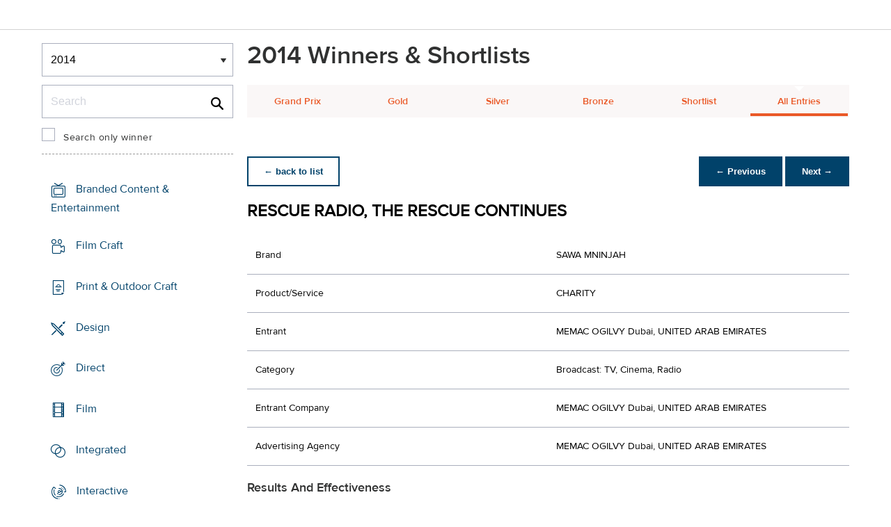

--- FILE ---
content_type: text/html;charset=UTF-8
request_url: https://www2.dubailynx.com/winners/2014/media/entry.cfm?entryid=1360&award=101&keywords=&order=20&direction=1
body_size: 26585
content:
<!doctype html>
<head>
<meta charset="UTF-8">
<meta http-equiv="X-UA-Compatible" content="IE=edge">
<title>Dubai Lynx 2023</title>
<!-- <meta name="viewport" content="width=device-width, initial-scale=1"> -->
<meta name="viewport" content="width=device-width, initial-scale=1, minimum-scale=1, maximum-scale=1" />
<meta http-equiv="Accept-CH" content="DPR, Width, Viewport-Width">
<meta property="og:title" content="Dubai Lynx - International Festival of Creativity" />
<meta property="og:type" content="article" />
<meta property="og:url" content="http://www2.dubailynx.com/winners/2014/media/entry.cfm?award=101&direction=2&entryid=1360&order=12" />
<meta property="og:image" content="http://www2.dubailynx.com/assets/images/logo_opengraph.png" />
<meta property="og:site_name" content="Dubai Lynx - International Festival of Creativity" />
<link rel="stylesheet" href="/assets/font-awesome/css/font-awesome.min.css">
<!--[if IE 7]>
<link rel="stylesheet" href="/assets/scss/global/font-awesome/css/font-awesome-ie7.min.css">
<![endif]-->
<!--[if (gt IE 8) | (IEMobile)]><!-->
<link rel="stylesheet" href="/assets/grid/assets/stylesheets/unsemantic-grid-responsive.css" />
<!--<![endif]-->
<link rel="stylesheet" href="https://awards.dubailynx.com/layouts/assets/css/dl3-styles.min.css?v=1.4341">
<link rel="stylesheet" href="/assets/stylesheets/base.min.css?v=1.4341">
<!--[if gte IE 8]>
<link rel="stylesheet" href="/assets/stylesheets/ie8.min.css">
<![endif]-->
<script src="https://code.jquery.com/jquery-3.6.0.min.js" integrity="sha256-/xUj+3OJU5yExlq6GSYGSHk7tPXikynS7ogEvDej/m4=" crossorigin="anonymous"></script>
<script src="https://code.jquery.com/ui/1.13.2/jquery-ui.min.js" integrity="sha256-lSjKY0/srUM9BE3dPm+c4fBo1dky2v27Gdjm2uoZaL0=" crossorigin="anonymous"></script>
<link rel="stylesheet" href="https://code.jquery.com/ui/1.12.1/themes/base/jquery-ui.css">
<script type="text/javascript">var festival_ident = "dubai"; var festival_name = "Dubai Lynx";</script>
<meta name="google-site-verification" content="UXCfXPKsH7fJqa6cxrW69z0GwtjyPZ-rMJULImjtlHs" />
<!-- Google Tag Manager -->
<script>(function(w,d,s,l,i){w[l]=w[l]||[];w[l].push({'gtm.start':
new Date().getTime(),event:'gtm.js'});var f=d.getElementsByTagName(s)[0],
j=d.createElement(s),dl=l!='dataLayer'?'&l='+l:'';j.async=true;j.src=
'https://www.googletagmanager.com/gtm.js?id='+i+dl;f.parentNode.insertBefore(j,f);
})(window,document,'script','dataLayer','GTM-NBLJ');</script>
<!-- End Google Tag Manager -->
<script>var dispatch_base_url = ""</script>
<script src="/assets/javascripts/modernizr-2.6.2.min.js"></script>
</head>
<body>
<!-- Google Tag Manager (noscript) -->
<noscript><iframe src="https://www.googletagmanager.com/ns.html?id=GTM-NBLJ"
height="0" width="0" style="display:none;visibility:hidden"></iframe></noscript>
<!-- End Google Tag Manager (noscript) -->
<!--[if lt IE 8]>
<div class="blackout">
<p class="browsehappy">You are using an <strong>outdated</strong> browser. Please <a href="http://browsehappy.com/">upgrade your browser</a> to improve your experience.</p>
</div>
<![endif]-->
<div id="page"> 
<div class="site-container clearfix">
<!-- content -->
<!-- integrated from brochure -->
<header data-header class="[ c-header ]" >
<div data-header-inner class="[ c-header__inner ]">
<nav data-header-nav class="[ c-header__nav ]">
<div class="[ c-header__logo ]">
<a href="/" class="[ c-logo ]">
<img src='/assets/images/Dubai_Lynx_logo_no_date.png' class='[ c-logo__img c-logo__img--mobile ]' alt='' />
<img src='/assets/images/Dubai_Lynx_logo_no_date.png' class='[ c-logo__img c-logo__img--desktop ]' alt='' />
</a>
</div>
</nav>
</div>
</header>
<div class=" grid-container page-spacing mob-spacing">
<div class="grid-25 c-list c-list--space c-list--top">
<div class="subNav-wrap">
<form action="#" class="[ e-form ] winners-mob-menu">
<fieldset>
<legend class="[ u-hidden-visually ]">
<span class="[ e-form__legend-text ]">
Winners & Shortlists
</span>
</legend>
<div class="[ e-form__item ] u-padding-top-small u-padding-bottom-small " data-form-list="">
<div class="[ e-form__field e-form__field--select ]" data-form-field-wrapper="">
<label class="[ u-hidden-visually ]" for="yearselect">
Winners
</label>
<div class="[ e-form__field-select ]">
<select class="[ e-form__input ] sectionNavMobileSub" data-form-field="" name="yearselect" id="yearselect" onchange="fSectionNavSub(this)">
<option value="" selected="" disabled="">
Winners & Shortlists
</option>
<option value="/winners/2022/" >
2022
</option>	
<option value="/winners/2020_2021/" >
2020/21
</option>	
<option value="/winners/2019/" >
2019
</option>	
<option value="/winners/2018/" >
2018
</option>	
<option value="/winners/2017/" >
2017
</option>	
<option value="/winners/2016/" >
2016
</option>	
<option value="/winners/2015/" >
2015
</option>	
<option value="/winners/2014/" selected>
2014
</option>	
<option value="/winners/2013/" >
2013
</option>	
<option value="/winners/2012/" >
2012
</option>	
<option value="/winners/2011/" >
2011
</option>	
<option value="/winners/2010/" >
2010
</option>	
<option value="/winners/2009/" >
2009
</option>	
<option value="/winners/2008/" >
2008
</option>	
<option value="/winners/2007/" >
2007
</option>	
</select>
</div>
</div>
</div>
</fieldset>
</form>
<div class="u-margin-bottom-small desktop-only-show">
<div class="searchForm clearfix">
<form 
action="index.cfm" 
id="searchForm" 
name="searchForm" 
method="GET" 
class="e-form e-form--checkbox e-form--label-sm-font">
<div class=" c-filter__item e-form__item u-padding-bottom-tiny u-padding-top-none">
<div class=" e-form__field e-form__field--no-label " >
<label class=" e-form__label " for="input-search-1">Search</label>
<div class=" e-form__icon e-form__icon--search " >
<input class="input-fullWidth e-form__input " id="input-search-1" type="text" name="keywords" placeholder="Search" value="" maxlength="25">
</div>
</div>
</div>
<div class="[ e-form__item ] checkbox">
<div class="[ e-form__field e-form__field--checkbox ]" data-form-field-wrapper="">
<input class="[ e-form__input ]" style="margin-top:0;" type="checkbox" id="winners_only" name="winners_only" value="1" class="" >
<label class="[ e-form__label ]" for="winners_only">
Search only winner
</label>
</div>
</div>
</form>
</div>
</div>
<nav class="subNav-desktop c-list__inner u-padding-top-small u-padding-right-none u-padding-left-none clearfix">
<ul class="subNav c-list__list o-layout o-layout--flush">
<li class="c-list__item o-list-inline__item o-layout__item">
<a href="/winners/2014/branded/" title="Branded Content &amp; Entertainment " class="icon-branded spacing c-list__link c-link--icon-small c-link-icon-hover c-link-icon-hover--radius u-padding-top-small u-padding-bottom-small ">Branded Content &amp; Entertainment
</a>
</li>
<li class="c-list__item o-list-inline__item o-layout__item">
<a href="/winners/2014/craft_film/" title="Film Craft" title="Film Craft" class="icon-craft_film spacing c-list__link c-link--icon-small c-link-icon-hover c-link-icon-hover--radius u-padding-top-small u-padding-bottom-small ">Film Craft
</a>
</li>
<li class="c-list__item o-list-inline__item o-layout__item">
<a href="/winners/2014/craft_print/" title="Print &amp; Outdoor Craft" class="icon-craft_print spacing c-list__link c-link--icon-small c-link-icon-hover c-link-icon-hover--radius u-padding-top-small u-padding-bottom-small ">Print &amp; Outdoor Craft</a>
</li>
<li class="c-list__item o-list-inline__item o-layout__item">
<a href="/winners/2014/Design/" title="Design" class="icon-design spacing c-list__link c-link--icon-small c-link-icon-hover c-link-icon-hover--radius u-padding-top-small u-padding-bottom-small ">Design
</a>
</li>
<li class="c-list__item o-list-inline__item o-layout__item">
<a href="/winners/2014/direct/" title="Direct" class="icon-direct spacing c-list__link c-link--icon-small c-link-icon-hover c-link-icon-hover--radius u-padding-top-small u-padding-bottom-small ">Direct
</a>
</li>
<li class="c-list__item o-list-inline__item o-layout__item">
<a href="/winners/2014/film/" title="Film" class="icon-film spacing c-list__link c-link--icon-small c-link-icon-hover c-link-icon-hover--radius u-padding-top-small u-padding-bottom-small ">Film
</a>
</li>
<li class="c-list__item o-list-inline__item o-layout__item">
<a href="/winners/2014/Integrated/" title="Integrated" class="icon-integrated spacing c-list__link c-link--icon-small c-link-icon-hover c-link-icon-hover--radius u-padding-top-small u-padding-bottom-small ">Integrated
</a>
</li>
<li class="c-list__item o-list-inline__item o-layout__item">
<a href="/winners/2014/interactive/" title="Interactive" class="icon-interactive spacing c-list__link c-link--icon-small c-link-icon-hover c-link-icon-hover--radius u-padding-top-small u-padding-bottom-small ">Interactive
</a>
</li>
<li class="c-list__item o-list-inline__item o-layout__item">
<a href="/winners/2014/media/" title="Media" class="icon-media spacing c-list__link c-link--icon-small c-link-icon-hover c-link-icon-hover--radius u-padding-top-small u-padding-bottom-small c-link-icon-hover--active">Media
</a>
</li>
<li class="c-list__item o-list-inline__item o-layout__item">
<a href="/winners/2014/mobile/" title="Mobile" class="icon-mobile spacing c-list__link c-link--icon-small c-link-icon-hover c-link-icon-hover--radius u-padding-top-small u-padding-bottom-small ">Mobile
</a>
</li>
<li class="c-list__item o-list-inline__item o-layout__item">
<a href="/winners/2014/outdoor/" title="Outdoor" class="icon-outdoor spacing c-list__link c-link--icon-small c-link-icon-hover c-link-icon-hover--radius u-padding-top-small u-padding-bottom-small ">Outdoor
</a>
</li>
<li class="c-list__item o-list-inline__item o-layout__item">
<a href="/winners/2014/pr/" title="PR"class="icon-pr spacing c-list__link c-link--icon-small c-link-icon-hover c-link-icon-hover--radius u-padding-top-small u-padding-bottom-small ">PR
</a>
</li>
<li class="c-list__item o-list-inline__item o-layout__item">
<a href="/winners/2014/print/" title="Print" class="icon-print spacing c-list__link c-link--icon-small c-link-icon-hover c-link-icon-hover--radius u-padding-top-small u-padding-bottom-small ">Print
</a>
</li>
<li class="c-list__item o-list-inline__item o-layout__item">
<a href="/winners/2014/promo/" title="Sales Promotion" class="icon-promoactivation spacing c-list__link c-link--icon-small c-link-icon-hover c-link-icon-hover--radius u-padding-top-small u-padding-bottom-small ">Promo &amp; Activation
</a>
</li>
<li class="c-list__item o-list-inline__item o-layout__item">
<a href="/winners/2014/radio/" title="Radio" class="icon-radio spacing c-list__link c-link--icon-small c-link-icon-hover c-link-icon-hover--radius u-padding-top-small u-padding-bottom-small ">Radio
</a>
</li>
<li class="c-list__item o-list-inline__item o-layout__item">
<a href="/winners/2014/special/" title="Special Awards" class="icon-award spacing c-list__link c-link--icon-small c-link-icon-hover c-link-icon-hover--radius u-padding-top-small u-padding-bottom-small ">Special Awards
</a>
</li>
<li class="c-list__item o-list-inline__item o-layout__item">
<a href="/winners/2014/youngcreatives" title="Young Lynx Integrated Competition" class="icon-school spacing c-list__link c-link--icon-small c-link-icon-hover c-link-icon-hover--radius u-padding-top-small u-padding-bottom-small ">Young Lynx Competitions
</a>
</li>
</ul>
</nav>
</div>
</div>
<div class="section-menu-mobile clearfix [ e-form__item ] " data-form-list="">
<div class="select-block clearfix [ e-form__field e-form__field--select ]" data-form-field-wrapper="">
<div class="mobile-grid-100 [ e-form__field-select ]">
<div class="[ e-form__field-select ]">
<select name="" id="" class="sectionNavMobile [ e-form__input ]" data-form-field="" onchange="fSectionNav(this)">
<option value="/winners/2014/branded/" >Branded Content &amp; Entertainment</option>
<option value="/winners/2014/craft_film/" >Film Craft</option>
<option value="/winners/2014/craft_print/" >Print &amp; Outdoor Craft</option>
<option value="/winners/2014/Design/" >Design</option>
<option value="/winners/2014/direct/" >Direct</option>
<option value="/winners/2014/film/" >Film</option>
<option value="/winners/2014/integrated/" >Integrated</option>
<option value="/winners/2014/interactive/" >Interactive</option>
<option value="/winners/2014/media/" selected>Media</option>
<option value="/winners/2014/mobile/" >Mobile</option>
<option value="/winners/2014/outdoor/" >Outdoor</option>
<option value="/winners/2014/pr/" >PR</option>
<option value="/winners/2014/print/" >Print</option>
<option value="/winners/2014/promo/" >Promo &amp; Activation</option>
<option value="/winners/2014/radio/" >Radio</option>
<option value="/winners/2014/special/" >Special Awards</option>
<option value="/winners/2014/youngcreatives/" >Young Lynx Competitions</option>
</select>
</div>
</div>
</div>
</div>
<div class="u-margin-bottom-small show-mobile-only search-bar">
<div class="searchForm clearfix">
<form
action="index.cfm"
id="searchForm"
name="searchForm"
method="GET"
class="e-form e-form--checkbox e-form--label-sm-font">
<div class=" c-filter__item e-form__item u-padding-bottom-tiny u-padding-top-none">
<div class=" e-form__field e-form__field--no-label " >
<label class=" e-form__label " for="input-search-2">Search</label>
<div class=" e-form__icon e-form__icon--search " >
<input class="input-fullWidth e-form__input " id="input-search-2" type="text" name="keywords" placeholder="Search" value="" maxlength="255">
</div>
</div>
</div>
<div class="[ e-form__item ] checkbox">
<div class="[ e-form__field e-form__field--checkbox ]" data-form-field-wrapper="">
<input class="[ e-form__input ]" style="margin-top:0;" type="checkbox" id="winners_only-1" name="winners_only-1" value="1" class="" >
<label class="[ e-form__label ]" for="winners_only-1">
Search only winner
</label>
</div>
</div>
</form>
</div>
</div>
<div class="grid-75 winners">
<div class="clearfix">
<div class="grid-100">
<div class="heading-intro intro-block clearfix">
<h1 class="heading">2014 Winners &amp; Shortlists</h1>
</div>
</div>
</div>
<div class="section-menu-mobile clearfix">
<div class="select-block clearfix">
<div class="mobile-grid-100 [ e-form__item ]" data-form-list="">
<div class="[ e-form__field e-form__field--select ]" data-form-field-wrapper="">
<label class="[ u-hidden-visually ]" for="input-name-5">
Winners
</label>
<div class="[ e-form__field-select ]">
<select data-form-field="" name="input-name-5" id="input-name-5" class="[ e-form__input ] sectionNavMobileSub dropdown-style show-menu-arrow" onchange="fSectionNavSub(this)">
<option value="index.cfm?award=1" >Grand Prix</option>
<option value="index.cfm?award=2">Gold</option>
<option value="index.cfm?award=3">Silver</option>
<option value="index.cfm?award=4">Bronze</option>
<option value="index.cfm?award=99" >Shortlist</option>
<option value="index.cfm?award=101" selected>All Entries</option>
</select>
</div>
</div>
</div>
</div>
</div>
<div class="grid-100 winnersHeader clearfix">
<div class="hide-mobile-only clearfix section-menu winners-tabs u-margin-bottom-small">
<div class="grid section-6"><a href="index.cfm?award=1" class="">Grand Prix</a></div>
<div class="grid section-6"><a href="index.cfm?award=2" class="">Gold</a></div>
<div class="grid section-6"><a href="index.cfm?award=3" class="">Silver</a></div>
<div class="grid section-6"><a href="index.cfm?award=4" class="">Bronze</a></div>
<div class="grid section-6"><a class="" href="index.cfm?award=99">Shortlist</a></div>
<div class="grid section-6"><a href="index.cfm?award=101" class="last_nav_item active">All Entries</a></div>
</div>
</div>
<div class="grid-100 clearfix">
<div class="pdfBar u-margin-top-small u-margin-bottom-small clearfix">
</div>
</div>
<div class="grid-100 module-block clearfix">
<div class="clearfix">
<div class="pagingBar btn-group bottomSpace top-space u-margin-bottom clearfix">
<div class="first-child pull-left"><a class="c-btn c-btn--small c-btn--ghost-primary" href="index.cfm?award=101" title="back to list"> &larr; back to list</a></div>
<div class="pull-right">
<a class="c-btn c-btn--small c-btn--primary btnLeft" href="entry.cfm?entryid=1321&amp;award=101&amp;keywords=&amp;order=12&amp;direction=2">&larr; Previous</a>
<a class="c-btn c-btn--small c-btn--primary btnRight" href="entry.cfm?entryid=1361&amp;award=101&amp;keywords=&amp;order=12&amp;direction=2">Next &rarr;</a>
</div>
</div>
</div>
<div class="clearfix">
<div class="heading_container_winners clearfix">
<h2 class="winnersTitle">RESCUE RADIO, THE RESCUE CONTINUES</h2>
<div class="clearfix">
</div>
</div>
<table border="0" cellspacing="0" cellpadding="0" class="thless-table c-table c-table--hover">
<tr><td class="win_label" valign="top">Brand</td><td class="win_credit">SAWA MNINJAH</td></tr>
<tr><td class="win_label" valign="top">Product/Service</td><td class="win_credit">CHARITY</td></tr>
<tr><td class="win_label" valign="top">Entrant</td><td class="win_credit">MEMAC OGILVY Dubai, UNITED ARAB EMIRATES</td></tr>
<tr><td class="win_label" valign="top">Category</td><td class="win_credit">Broadcast: TV, Cinema, Radio</td></tr>
<tr>
<td class="win_label" valign="top">
Entrant Company 
</td>
<td class="win_credit_company">
MEMAC OGILVY Dubai, UNITED ARAB EMIRATES
</td>
</tr>
<tr>
<td class="win_label" valign="top">
Advertising Agency 
</td>
<td class="win_credit_company">
MEMAC OGILVY Dubai, UNITED ARAB EMIRATES
</td>
</tr>
</table>
<div class="winners-content">
<h4 class="win_subhead">
Results and Effectiveness
</h4>
So far the campaign has rescued 4 domestic workers and Sawa Mninjah along with human rights lawyers are busy with more cases from our radio ads.
<h4 class="win_subhead">
Creative Execution
</h4>
The media team researched the most popular Lebanese radio stations, then bought media space in regular ad breaks at particular times. They then studied the radio media landscape and collated the most authentic examples of ads aimed at our target markets. This had to be done, so that each of our ads could be crafted using themes workers could relate to, and the production style, music and vocal performances for each type of ad would create an authentic representation of similar ads in the region so we could disguise our hidden message perfectly.
<h4 class="win_subhead">
Insights, Strategy and the Idea
</h4>
In Lebanon, there are 200,000 foreign domestic workers, mostly from countries like the Philippines, Sri Lanka, Kenya and Nepal. They arrive hoping to support their families back home but in reality, thousands are physically and sexually abused. Often they are locked up and prevented from leaving their employers' homes for months, making it impossible for charities to reach out to them without attracting unwanted attention from their abusive employers. We had to find a unique way to reach, and if possible, help rescue those domestic workers without alerting their employers. We created radio ads in languages only the domestic workers could understand and played them on popular Lebanese stations. Disguised as typical ads, they broke into employers' homes, delivering our secret message of hope by piquing the interests of the foreign domestic workers.
</div>
<h3 class="win_subhead">Credits</h3>
<table class="c-table c-table--hover" width="100%;">
<tr class="widget-header">
<th class="win_label" valign="top">Name</th>
<th class="win_label" valign="top">Company</th>
<th class="win_label" valign="top">Role</th>
</tr>
<tr class="altBg">
<td data-th="Name" class="win_credit p5-r">Logan Allanson</td>
<td data-th="Company" class="win_credit p5-r">Memac Ogilvy</td>
<td data-th="Position" class="win_credit">Snr Art Director</td>
</tr>
<tr >
<td data-th="Name" class="win_credit p5-r">Chris Hart</td>
<td data-th="Company" class="win_credit p5-r">Memac Ogilvy</td>
<td data-th="Position" class="win_credit">Art Director</td>
</tr>
<tr class="altBg">
<td data-th="Name" class="win_credit p5-r">Ben Knight</td>
<td data-th="Company" class="win_credit p5-r">Memac Ogilvy</td>
<td data-th="Position" class="win_credit">Creative Director</td>
</tr>
<tr >
<td data-th="Name" class="win_credit p5-r">Ralph Van Djik</td>
<td data-th="Company" class="win_credit p5-r">Eardrum Australia</td>
<td data-th="Position" class="win_credit">Director</td>
</tr>
<tr class="altBg">
<td data-th="Name" class="win_credit p5-r">Ramzi Moutran</td>
<td data-th="Company" class="win_credit p5-r">Memac Ogilvy</td>
<td data-th="Position" class="win_credit">Creative Director</td>
</tr>
<tr >
<td data-th="Name" class="win_credit p5-r">Logan Allanson</td>
<td data-th="Company" class="win_credit p5-r">Memac Ogilvy</td>
<td data-th="Position" class="win_credit">Copywriter</td>
</tr>
<tr class="altBg">
<td data-th="Name" class="win_credit p5-r">Lesley Chambers</td>
<td data-th="Company" class="win_credit p5-r">Eardum Australia</td>
<td data-th="Position" class="win_credit">Producer</td>
</tr>
<tr >
<td data-th="Name" class="win_credit p5-r">Dylan Kidson</td>
<td data-th="Company" class="win_credit p5-r">Memac Ogilvy</td>
<td data-th="Position" class="win_credit">Copywriter</td>
</tr>
<tr class="altBg">
<td data-th="Name" class="win_credit p5-r">Abby Sie</td>
<td data-th="Company" class="win_credit p5-r">Song Zu/I/G Media</td>
<td data-th="Position" class="win_credit">Sound Engineer</td>
</tr>
<tr >
<td data-th="Name" class="win_credit p5-r">Simon Kane</td>
<td data-th="Company" class="win_credit p5-r">Song Zu/I/G Media</td>
<td data-th="Position" class="win_credit">Sound Engineer</td>
</tr>
<tr class="altBg">
<td data-th="Name" class="win_credit p5-r">Phil Muscatello</td>
<td data-th="Company" class="win_credit p5-r">Song Zu/I/G Media</td>
<td data-th="Position" class="win_credit">Sound Engineer</td>
</tr>
<tr >
<td data-th="Name" class="win_credit p5-r">Cariann Lobo Fernandez</td>
<td data-th="Company" class="win_credit p5-r">Mudville Dubai</td>
<td data-th="Position" class="win_credit">Producer</td>
</tr>
<tr class="altBg">
<td data-th="Name" class="win_credit p5-r">Christian Heyne</td>
<td data-th="Company" class="win_credit p5-r">Mudville Dubai</td>
<td data-th="Position" class="win_credit">Editor</td>
</tr>
<tr >
<td data-th="Name" class="win_credit p5-r">Lesley Chambers</td>
<td data-th="Company" class="win_credit p5-r">Eardum Australia</td>
<td data-th="Position" class="win_credit">Producer</td>
</tr>
<tr class="altBg">
<td data-th="Name" class="win_credit p5-r">Simon Kane</td>
<td data-th="Company" class="win_credit p5-r">Song Zu/I/G Media</td>
<td data-th="Position" class="win_credit">Sound Engineer</td>
</tr>
</table>
<br />
</div>
<div class="grid-100 u-padding-none">
<div class="pagingBar btn-group btn-group-bottom topSpace u-padding clearfix">
<div class="pull-right clearfix">
<a class="c-btn c-btn--small c-btn--primary btnLeft" href="entry.cfm?entryid=1321&amp;award=101&amp;keywords=&amp;order=12&amp;direction=2"> &larr; Previous</a>
<a class="c-btn c-btn--small c-btn--primary btnRight" href="entry.cfm?entryid=1361&amp;award=101&amp;keywords=&amp;order=12&amp;direction=2">Next &rarr; </a>
</div>
</div>
</div>
</div>
</div>
<script>
// // example: equalHeights($(".winners_item_list .block"));
// function equalHeights($divToEqualise){
// var $divHeight = $divToEqualise.height();
// console.log($divHeight);
// $divToEqualise.each(function() { 
// //Store the highest value
// if($(this).height() > $divHeight) {
// $divHeight = $(this).height();
// }
// $(this).css( 'height' , $divHeight);
// });
// $divToEqualise.each(function() { 
// $(this).css( 'height' , $divHeight);
// });
// }
// $(document).ready(function() {
// // equalHeights
// equalHeights($(".winners_item_list .block"));
// });
</script>
</div>
</div>
</div>
</div>
<script src="/assets/javascripts/plugins.js?v=1.4341" type="text/javascript"></script>
<script src="/assets/javascripts/main.js?v=1.4341" type="text/javascript"></script>
<script src="/assets/javascripts/app.js?v=1.4341" type="text/javascript"></script>
<!-- Begin Cookie Consent plugin by Silktide - http://silktide.com/cookieconsent -->
<!-- End Cookie Consent plugin -->
<script type="text/javascript">
$(function() {
$('.nyroModal').nyroModal({ closeOnClick: true, showCloseButton: false });
});
</script>
<!--[if (gte IE 6)&(lte IE 8)]>
<script
type="text/javascript"
src="/assets/javascripts/selectivizr-1.0.2/selectivizr.js">
</script>
<![endif]-->
<noscript>
<div class="blackout">
</div>
</noscript>
<div style="background-color :red; width: 100px; height: 1px; opacity: 0;" class="test-js-hook"></div>
<script>
var fbapplication_id="167378053467488";;
</script>
<script src="/assets/javascripts/social.js" type="text/javascript"></script>
<!-- Google Tag Manager -->
<noscript><iframe src="//www.googletagmanager.com/ns.html?id=GTM-NBLJ"
height="0" width="0" style="display:none;visibility:hidden"></iframe></noscript>
<script type="text/javascript">(function(w,d,s,l,i){w[l]=w[l]||[];w[l].push({'gtm.start':
new Date().getTime(),event:'gtm.js'});var f=d.getElementsByTagName(s)[0],
j=d.createElement(s),dl=l!='dataLayer'?'&l='+l:'';j.async=true;j.src=
'//www.googletagmanager.com/gtm.js?id='+i+dl;f.parentNode.insertBefore(j,f);
})(window,document,'script','dataLayer','GTM-NBLJ');</script>
<!-- End Google Tag Manager -->
<div class="page-content__footer">
<footer data-footer class="[ c-footer c-footer--master ]">
<div class="[ c-footer__inner ]">
<div class="[ o-layout ]">
<div class="[ o-layout__item ][ u-1/1@mobile u-1/1@tablet u-1/3@desktop ]">
<div class="[ c-footer__widget ]">
<h4 class="[ c-footer__widget-title ]">Social</h4>
<ul class="[ c-social ]">
<li class="[ c-social__item c-social__item--fb ]">
<a href='https://www.facebook.com/dubailynx/' class='[ c-social__link ][ icon-facebook ]' target='_blank' > <span class="[ c-social__label ]">Facebook</span>
</a> </li>
<li class="[ c-social__item c-social__item--tw ]">
<a href='https://twitter.com/dubailynx' class='[ c-social__link ][ icon-twitter ]' target='_blank' > <span class="[ c-social__label ]">Twitter</span>
</a> </li>
<li class="[ c-social__item c-social__item--gp ]">
<a href='https://plus.google.com/+dubailynx' class='[ c-social__link ][ icon-google ]' target='_blank' > <span class="[ c-social__label ]">Google+</span>
</a> </li>
<li class="[ c-social__item c-social__item--li ]">
<a href='https://www.linkedin.com/company/dubai-lynx' class='[ c-social__link ][ icon-linkedin ]' target='_blank' > <span class="[ c-social__label ]">LinkedIn</span>
</a> </li>
<li class="[ c-social__item c-social__item--in ]">
<a href='https://www.instagram.com/dubailynx/' class='[ c-social__link ][ icon-instagram ]' target='_blank' > <span class="[ c-social__label ]">Instagram</span>
</a> </li>
</ul>
</div>
</div>
</div>
</div>
</footer>
</div>
</body>
</html>


--- FILE ---
content_type: text/css
request_url: https://tags.srv.stackadapt.com/sa.css
body_size: -11
content:
:root {
    --sa-uid: '0-832e4123-c4f3-5379-7810-c8ee242b2feb';
}